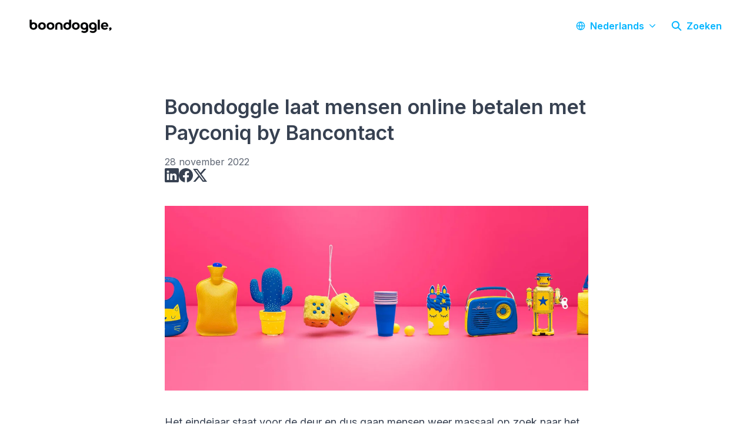

--- FILE ---
content_type: application/javascript; charset=UTF-8
request_url: https://press.boondoggle.eu/_next/static/chunks/main-app-a2da0c37e8dd2baa.js
body_size: -187
content:
try{let e="undefined"!=typeof window?window:"undefined"!=typeof global?global:"undefined"!=typeof globalThis?globalThis:"undefined"!=typeof self?self:{},s=(new e.Error).stack;s&&(e._sentryDebugIds=e._sentryDebugIds||{},e._sentryDebugIds[s]="3b3cebdf-4804-4271-9f7c-5475447141c3",e._sentryDebugIdIdentifier="sentry-dbid-3b3cebdf-4804-4271-9f7c-5475447141c3")}catch(e){}(self.webpackChunk_N_E=self.webpackChunk_N_E||[]).push([[7358],{4695:()=>{},25940:()=>{},50104:(e,s,t)=>{"use strict";var i=t(78232),n=t(82105),r=t(42443);globalThis._sentryRewritesTunnelPath=void 0,globalThis.SENTRY_RELEASE=void 0,globalThis._sentryBasePath=void 0,globalThis._sentryRewriteFramesAssetPrefixPath="",globalThis._sentryAssetPrefix=void 0,globalThis._sentryExperimentalThirdPartyOriginStackFrames=void 0;let o=r.env.SENTRY_DSN||"https://4eed54d2d76c4e109bdb48d7a7a4cd73@o9110.ingest.sentry.io/6108016";o&&n.Ts((0,i.f)(o,"bea-next"))},91282:(e,s,t)=>{Promise.resolve().then(t.t.bind(t,90748,23)),Promise.resolve().then(t.t.bind(t,64196,23)),Promise.resolve().then(t.t.bind(t,41452,23)),Promise.resolve().then(t.t.bind(t,7957,23)),Promise.resolve().then(t.t.bind(t,37109,23)),Promise.resolve().then(t.t.bind(t,43809,23)),Promise.resolve().then(t.t.bind(t,54123,23)),Promise.resolve().then(t.t.bind(t,42257,23))}},e=>{var s=s=>e(e.s=s);e.O(0,[3899,7885],()=>(s(50104),s(49281),s(91282))),_N_E=e.O()}]);

--- FILE ---
content_type: application/javascript; charset=UTF-8
request_url: https://press.boondoggle.eu/_next/static/chunks/app/%5BlocaleCode%5D/(story)/%5Bslug%5D/page-c591cd7544e377d8.js
body_size: -449
content:
try{let e="undefined"!=typeof window?window:"undefined"!=typeof global?global:"undefined"!=typeof globalThis?globalThis:"undefined"!=typeof self?self:{},d=(new e.Error).stack;d&&(e._sentryDebugIds=e._sentryDebugIds||{},e._sentryDebugIds[d]="2f31f8c7-d6d3-4cd3-b8b1-1500890ac63d",e._sentryDebugIdIdentifier="sentry-dbid-2f31f8c7-d6d3-4cd3-b8b1-1500890ac63d")}catch(e){}(self.webpackChunk_N_E=self.webpackChunk_N_E||[]).push([[8647],{},e=>{var d=d=>e(e.s=d);e.O(0,[1762,1740,4314,4040,3351,8629,9294,652,9221,4281,4120,2966,6825,3899,7885,7358],()=>d(96825)),_N_E=e.O()}]);